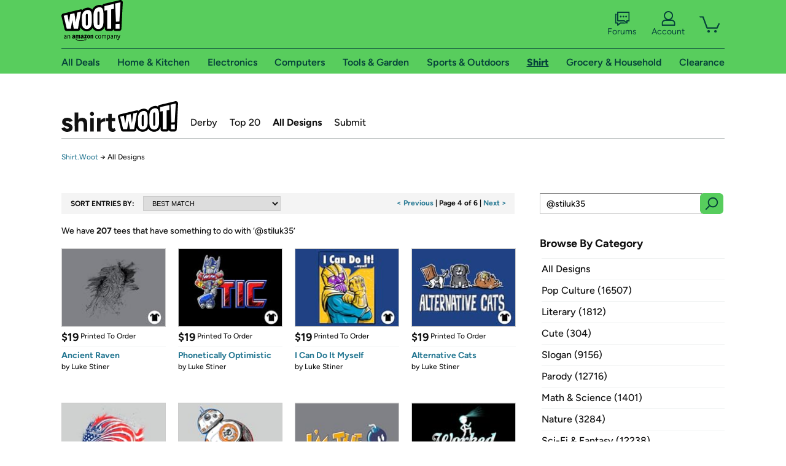

--- FILE ---
content_type: text/html; charset=utf-8
request_url: https://shirt.woot.com/catalog?q=%40stiluk35&page=4&ref=cnt_ctlg_bnxt
body_size: 14282
content:



    <!DOCTYPE html>
    <html>
    <head>
        <!--AWS RUM-->
<script>(function (n, i, v, r, s, c, x, z) { x = window.AwsRumClient = { q: [], n: n, i: i, v: v, r: r, c: c }; window[n] = function (c, p) { x.q.push({ c: c, p: p }); }; z = document.createElement('script'); z.async = true; z.src = s; document.head.insertBefore(z, document.head.getElementsByTagName('script')[0]); })('cwr', 'f3691888-3da1-4d69-a78a-bbc88c499553', '1.0.0', 'us-east-1', 'https://client.rum.us-east-1.amazonaws.com/1.5.0/cwr.js', { guestRoleArn: "arn:aws:iam::525508281157:role/RUM-Monitor-us-east-1-525508281157-0063818041461-Unauth", identityPoolId: "us-east-1:9d0ab28f-ed32-4a67-84b0-1a981cafd7fb", endpoint: "https://dataplane.rum.us-east-1.amazonaws.com", telemetries: ["performance", "errors", "http"], allowCookies: true, enableXRay: true });</script>
<!--End AWS RUM-->

        <title>Shirt.Woot Catalog</title>
        <link rel="icon" type="image/png" href="https://d3rqdbvvokrlbl.cloudfront.net/lib/Images/favicon/favicon-96x96.2025.png" sizes="96x96" />
<link rel="icon" type="image/svg+xml" href="https://d3rqdbvvokrlbl.cloudfront.net/lib/Images/favicon/favicon.2025.svg" />
<link rel="apple-touch-icon" sizes="180x180" href="https://d3rqdbvvokrlbl.cloudfront.net/lib/Images/favicon/apple-touch-icon.5.png" />
<meta name="apple-mobile-web-app-title" content="Woot!" />


        <link href="https://d3rqdbvvokrlbl.cloudfront.net/areas/shirt.woot/styles/shared/layout.53e626251032.less" rel="stylesheet" />
        <link href="https://shirt.woot.com/catalog?q=%40stiluk35&amp;page=4"
              rel="canonical">
        
        <meta content="width=1100" name="viewport" />
        <meta name="google-site-verification" content="OvtTPma0yP_gBPm58WnY3eTo2QcEZerb24x8gTUgiZQ" />
        <script crossorigin="anonymous" src="https://d3rqdbvvokrlbl.cloudfront.net/lib/scripts/shared/jquery-modernizr.53e626251032.js"></script>

        <meta content="2026-01-19T09:40:21.7994462Z" id="timestamp">

            
        <meta property="fb:app_id" content="121800081168103" />
        <meta property="og:description" content="We have 207 tees that have something to do with ‘@stiluk35’" />
        <meta property="og:title" content="Shirt.Woot Catalog" />
        <meta property="og:url" content="https://shirt.woot.com/catalog?q=%40stiluk35&amp;page=4" />
        <meta property="og:site_name" content="Shirt.Woot" />


        <script>
            var googletag = googletag || {};
            googletag.cmd = googletag.cmd || [];
            (function () {
                var gads = document.createElement("script");
                gads.async = true;
                gads.type = "text/javascript";
                var useSSL = "https:" == document.location.protocol;
                gads.src = (useSSL ? "https:" : "http:") + "//www.googletagservices.com/tag/js/gpt.js";
                var node = document.getElementsByTagName("script")[0];
                node.parentNode.insertBefore(gads, node);
            })();
        </script>

        
            <script>
        var googleDataLayer = googleDataLayer || [];
        googleDataLayer.push({
            customDimensions: {
                displayType: 'Desktop',
            },
        });
    </script>

    <!-- Google Tag Manager -->
    <script>
        (function (w, d, s, l, i) {
            w[l] = w[l] || []; w[l].push({
                'gtm.start':
                    new Date().getTime(), event: 'gtm.js'
            }); var f = d.getElementsByTagName(s)[0],
                j = d.createElement(s), dl = l != 'dataLayer' ? '&l=' + l : ''; j.async = true; j.src =
                    '//www.googletagmanager.com/gtm.js?id=' + i + dl; f.parentNode.insertBefore(j, f);
        })(window, document, 'script', 'googleDataLayer', 'GTM-KBS4QP');</script>
    <!-- End Google Tag Manager -->


        

        <!-- Optimizely -->
        <script src="https://cdn.optimizely.com/js/25069340825.js"></script>
        <!-- End Optimizely -->

        
    <link href="https://d3rqdbvvokrlbl.cloudfront.net/areas/shirt.woot/styles/catalog/index.53e626251032.less" rel="stylesheet" />

        <style> </style > <script> $(function(){
if (document.location.href.indexOf('woot.com/offers/') < 0) {
    return;
}

var $linksWithWrongUrl = $('a[href="https://admin.woot.com/warranty"]');
if ($linksWithWrongUrl.length === 0) {
    return;
}
$linksWithWrongUrl.attr('href', document.location.origin + '/warranty');
}) </script> <style > </style><style></style >
<script>
$(document).ready(function () { 
$('p, h1, h2, h3, a').filter(':contains("Woot Inc"), :contains("Woot, Inc")').each(function(){$(this).text($(this).text().replace(/Woot,? Inc\.?/g,"Woot LLC")); });
});
</script>
<style ></style>

    </head>

    <body>
        

    <!-- Google Tag Manager (noscript) -->
        <noscript><iframe src="//www.googletagmanager.com/ns.html?id=GTM-KBS4QP"
        height="0" width="0" style="display:none;visibility:hidden" sandbox=""></iframe></noscript>
    <!-- End Google Tag Manager (noscript) -->


        
        <div id="header-container">
            
            



<a class="amazon-ingress" href="#" data-test-ui="amazon-ingress"><div class="arrow"></div>Back to Amazon.com</a>

<header id="global-header">
    <div class="header-container">
        <nav class="actions">
            <div class="logo-container">
                <a class="logo-container"     href="https://www.woot.com/?ref=w_ngh_w_2#ref=shirt.woot.com/header/tab@1.10-woot" data-ref-tag="w_ngh_w_2"
>
                    <img src="https://d3rqdbvvokrlbl.cloudfront.net/lib/images/sites/header/woot-logo.svg" alt="W-O-O-T exclamation. Woooot! an Amazon company." />
                </a>
            </div>
            <div class="actions-list-container menu-items-container">
                <div class="action-box">
                    <ul class="actions-list">
                        <li>
                            <a href="https://forums.woot.com/" class="forums">
                                <svg width="25" height="24" viewBox="0 0 25 24" fill="none"
    xmlns="http://www.w3.org/2000/svg">
    <g clip-path="url(#clip0_503_10326)">
        <g clip-path="url(#clip1_503_10326)">
            <path d="M24.21 1.29C24.03 1.11 23.78 1 23.52 1H5.02004C4.76004 1 4.51004 1.1 4.33004 1.29C4.15004 1.47 4.04004 1.72 4.04004 1.98V15.95C4.04004 16.21 4.14004 16.46 4.33004 16.64C4.52004 16.82 4.76004 16.93 5.02004 16.93H15.21L19.33 20.29C19.62 20.53 20.03 20.58 20.37 20.42C20.71 20.26 20.93 19.91 20.93 19.54V16.93H23.54C23.8 16.93 24.05 16.83 24.23 16.64C24.41 16.46 24.52 16.21 24.52 15.95V1.98C24.52 1.72 24.42 1.47 24.23 1.29H24.21ZM19.94 14.97C19.68 14.97 19.43 15.07 19.25 15.26C19.07 15.44 18.96 15.69 18.96 15.95V17.48L16.17 15.2C16 15.06 15.78 14.98 15.55 14.98H6.00004V2.95H22.55V14.97H19.94Z" fill="#121212"/>
            <path d="M18.6499 7.5C17.8399 7.5 17.1799 8.16 17.1799 8.97C17.1799 9.78 17.8399 10.44 18.6499 10.44C19.4599 10.44 20.1199 9.78 20.1199 8.97C20.1199 8.16 19.4599 7.5 18.6499 7.5Z" fill="#121212"/>
            <path d="M14.27 7.5C13.46 7.5 12.8 8.16 12.8 8.97C12.8 9.78 13.46 10.44 14.27 10.44C15.08 10.44 15.74 9.78 15.74 8.97C15.74 8.16 15.08 7.5 14.27 7.5Z" fill="#121212"/>
            <path d="M9.90005 7.5C9.09005 7.5 8.43005 8.16 8.43005 8.97C8.43005 9.78 9.09005 10.44 9.90005 10.44C10.7101 10.44 11.3701 9.78 11.3701 8.97C11.3701 8.16 10.7101 7.5 9.90005 7.5Z" fill="#121212"/>
            <path d="M15.69 18.49H9.45C9.22 18.49 9.01 18.57 8.83 18.71L6.04 20.99V19.46C6.04 19.2 5.94 18.95 5.75 18.77C5.56 18.59 5.32 18.48 5.06 18.48H2.45V6.41997H3.16V4.46997H1.48C1.22 4.46997 0.97 4.56997 0.79 4.75997C0.61 4.93997 0.5 5.18997 0.5 5.44997V19.46C0.5 19.72 0.6 19.97 0.79 20.15C0.97 20.33 1.22 20.44 1.48 20.44H4.09V23.05C4.09 23.43 4.31 23.77 4.65 23.93C4.99 24.09 5.39 24.04 5.69 23.8L9.81 20.44H18.08L15.7 18.49H15.69Z" fill="#121212"/>
        </g>
    </g>
    <g transform="translate(25,0)" clip-path="url(#clip0_504_10390)">
        <g clip-path="url(#clip1_504_10390)">
            <path d="M24.21 1.29C24.03 1.11 23.78 1 23.52 1H5.02004C4.76004 1 4.51004 1.1 4.33004 1.29C4.15004 1.47 4.04004 1.72 4.04004 1.98V15.95C4.04004 16.21 4.14004 16.46 4.33004 16.64C4.51004 16.82 4.76004 16.93 5.02004 16.93H15.21L19.33 20.29C19.62 20.53 20.03 20.58 20.37 20.42C20.71 20.26 20.93 19.91 20.93 19.54V16.93H23.54C23.8 16.93 24.05 16.83 24.23 16.64C24.41 16.45 24.52 16.21 24.52 15.95V1.98C24.52 1.72 24.42 1.47 24.23 1.29H24.21ZM9.90004 10.43C9.09004 10.43 8.43004 9.77 8.43004 8.96C8.43004 8.15 9.09004 7.49 9.90004 7.49C10.71 7.49 11.37 8.15 11.37 8.96C11.37 9.77 10.71 10.43 9.90004 10.43ZM14.27 10.43C13.46 10.43 12.8 9.77 12.8 8.96C12.8 8.15 13.46 7.49 14.27 7.49C15.08 7.49 15.74 8.15 15.74 8.96C15.74 9.77 15.08 10.43 14.27 10.43ZM18.65 10.43C17.84 10.43 17.18 9.77 17.18 8.96C17.18 8.15 17.84 7.49 18.65 7.49C19.46 7.49 20.12 8.15 20.12 8.96C20.12 9.77 19.46 10.43 18.65 10.43Z" fill="#121212"/>
            <path d="M15.69 18.49H9.45C9.22 18.49 9.01 18.57 8.83 18.71L6.04 20.99V19.46C6.04 19.2 5.94 18.95 5.75 18.77C5.56 18.59 5.32 18.48 5.06 18.48H2.45V6.41997H3.16V4.46997H1.48C1.22 4.46997 0.97 4.56997 0.79 4.75997C0.61 4.93997 0.5 5.18997 0.5 5.44997V19.46C0.5 19.72 0.6 19.97 0.79 20.15C0.97 20.33 1.22 20.44 1.48 20.44H4.09V23.05C4.09 23.43 4.31 23.77 4.65 23.93C4.99 24.09 5.39 24.04 5.69 23.8L9.81 20.44H18.08L15.7 18.49H15.69Z" fill="#121212"/>
        </g>
    </g>
    <defs>
        <clipPath id="clip0_503_10326">
            <rect width="24" height="24" fill="white" transform="translate(0.5)"/>
        </clipPath>
        <clipPath id="clip1_503_10326">
            <rect width="24" height="23.02" fill="white" transform="translate(0.5 1)"/>
        </clipPath>
        <clipPath id="clip0_504_10390">
            <rect width="24" height="24" fill="white" transform="translate(0.5)"/>
        </clipPath>
        <clipPath id="clip1_504_10390">
            <rect width="24" height="23.02" fill="white" transform="translate(0.5 1)"/>
        </clipPath>
    </defs>
</svg>

                                Forums
                            </a>
                        </li>
                        <li>
<div id="account" class="logged-out">
    <div id="welcome" data-header-ref="ngh">
            <div class="shows-user-drop">
                <a class="signin account">
                    <svg width="25" height="24" viewBox="0 0 25 24" fill="none"
    xmlns="http://www.w3.org/2000/svg">
    <g clip-path="url(#clip0_503_10282)">
        <path d="M21.78 15.72C20.62 14.69 19.04 14.07 17.31 14.07H16.25C18.55 12.79 20.11 10.33 20.11 7.51C20.11 3.36 16.75 0 12.6 0C8.45 0 5.08 3.36 5.08 7.51C5.08 10.33 6.64 12.79 8.94 14.07H7.88C6.15 14.07 4.57 14.69 3.41 15.72C2.25 16.75 1.5 18.22 1.5 19.85V23C1.5 23.25 1.6 23.51 1.79 23.69C1.97 23.87 2.22 23.98 2.48 23.98H22.71C22.97 23.98 23.22 23.88 23.4 23.69C23.58 23.51 23.69 23.26 23.69 23V19.85C23.69 18.22 22.94 16.75 21.78 15.73V15.72ZM8.67 11.44C7.66 10.43 7.04 9.05 7.04 7.51C7.04 5.97 7.66 4.59 8.67 3.58C9.68 2.57 11.06 1.95 12.6 1.95C14.14 1.95 15.52 2.57 16.53 3.58C17.54 4.59 18.16 5.97 18.16 7.51C18.16 9.05 17.54 10.43 16.53 11.44C15.52 12.45 14.14 13.07 12.6 13.07C11.06 13.07 9.68 12.45 8.67 11.44ZM21.73 22.02H3.45V19.85C3.45 18.83 3.91 17.9 4.7 17.19C5.49 16.48 6.62 16.03 7.87 16.03H17.29C18.55 16.03 19.67 16.48 20.46 17.19C21.25 17.9 21.71 18.83 21.71 19.85V22.02H21.73Z" fill="#121212"/>
    </g>
    <g transform="translate(25,0)" clip-path="url(#clip0_504_10402)">
        <path d="M21.78 15.72C20.62 14.69 19.04 14.07 17.31 14.07H16.25C18.55 12.79 20.11 10.33 20.11 7.51C20.11 3.36 16.75 0 12.6 0C8.45 0 5.08 3.36 5.08 7.51C5.08 10.33 6.64 12.79 8.94 14.07H7.88C6.15 14.07 4.57 14.69 3.41 15.72C2.25 16.75 1.5 18.22 1.5 19.85V23C1.5 23.25 1.6 23.51 1.79 23.69C1.97 23.87 2.22 23.98 2.48 23.98H22.71C22.97 23.98 23.22 23.88 23.4 23.69C23.58 23.51 23.69 23.26 23.69 23V19.85C23.69 18.22 22.94 16.75 21.78 15.73V15.72Z" fill="#121212"/>
    </g>
    <defs>
        <clipPath id="clip0_503_10282">
            <rect width="22.19" height="23.97" fill="white" transform="translate(1.5)"/>
        </clipPath>
        <clipPath id="clip0_504_10402">
            <rect width="22.19" height="23.97" fill="white" transform="translate(1.5)"/>
        </clipPath>
    </defs>
</svg>
                    Account
                </a>
            </div>
            <div class="acct-option-list">
                <ul>
                    <li>
                        <a class="signin">Sign in</a>
                    </li>
                    <li>
                        <a class="signup">New to Woot? - Sign up</a>
                    </li>
                    <li>
                        <a href="https://account.woot.com/?ref=ngh_act_ya_dd_so">Your Account</a>
                    </li>
                    <li>
                        <a href="https://account.woot.com/purchasehistory?ref=ngh_act_syb_so">Stuff You Bought</a>
                    </li>
                    <li>
                        <a href="https://support.woot.com/?ref=ngh_act_spt_so">Customer Service</a>
                    </li>
                    <li>
                        <a href="https://www.woot.com/feedback?ref=ngh_act_fdbk_so">Feedback</a>
                    </li>
                </ul>
            </div>
    </div>
</div>
</li>
                        <li>


<div data-minicart-hassoldoutitems="false" data-minicart-ref-tag="ngh_mc_crt" id="minicart">
        <a aria-label="Shopping Cart" class="count" href="https://www.woot.com/cart?ref=w_ngh_mc_icon#ref=shirt.woot.com/header"></a>
        <div class="loading"></div>
</div>
</li>
                    </ul>
                </div>
            </div>
        </nav>
        <nav class="categories">
                <div id="category-tab-everything-woot" class="category everything-woot retail  ">
                    <a     href="https://www.woot.com/alldeals?ref=w_ngh_et_1#ref=shirt.woot.com/header/tab@0.10-everything" data-ref-tag="w_ngh_et_1"
 class="tab"><span class="title">All Deals</span></a>



<section id="lazy-1c9ae28f-a1a2-4229-b12d-233ec9e3f16a" class="lazy-container drop-down" data-lazy-url="https://shirt.woot.com/sites/headercategoryflyout?category=Everything.Woot&amp;tabIndex=0&amp;tabCount=10&amp;ref=w_ngh_et_1" data-lazy-target="#category-tab-everything-woot" data-lazy-trigger="mouseover touchstart">
    <span class="loading"></span>
</section>
                </div>
                <div id="category-tab-home-woot" class="category home-woot retail  ">
                    <a     href="https://www.woot.com/category/home?ref=w_ngh_hm_3#ref=shirt.woot.com/header/tab@2.10-home" data-ref-tag="w_ngh_hm_3"
 class="tab"><span class="title">Home &amp; Kitchen</span></a>



<section id="lazy-8ad3d127-5a3c-479a-9d2c-a0c9d3cc69b7" class="lazy-container drop-down" data-lazy-url="https://shirt.woot.com/sites/headercategoryflyout?category=Home.Woot&amp;tabIndex=2&amp;tabCount=10&amp;ref=w_ngh_hm_3" data-lazy-target="#category-tab-home-woot" data-lazy-trigger="mouseover touchstart">
    <span class="loading"></span>
</section>
                </div>
                <div id="category-tab-electronics-woot" class="category electronics-woot retail  ">
                    <a     href="https://www.woot.com/category/electronics?ref=w_ngh_el_4#ref=shirt.woot.com/header/tab@3.10-electronics" data-ref-tag="w_ngh_el_4"
 class="tab"><span class="title">Electronics</span></a>



<section id="lazy-4e4e629e-bb1b-4e1b-b03a-40099dc6689f" class="lazy-container drop-down" data-lazy-url="https://shirt.woot.com/sites/headercategoryflyout?category=Electronics.Woot&amp;tabIndex=3&amp;tabCount=10&amp;ref=w_ngh_el_4" data-lazy-target="#category-tab-electronics-woot" data-lazy-trigger="mouseover touchstart">
    <span class="loading"></span>
</section>
                </div>
                <div id="category-tab-computers-woot" class="category computers-woot retail  ">
                    <a     href="https://www.woot.com/category/computers?ref=w_ngh_cp_5#ref=shirt.woot.com/header/tab@4.10-computers" data-ref-tag="w_ngh_cp_5"
 class="tab"><span class="title">Computers</span></a>



<section id="lazy-0c66c92d-3a0a-4e9a-bf23-df0a21925a64" class="lazy-container drop-down" data-lazy-url="https://shirt.woot.com/sites/headercategoryflyout?category=Computers.Woot&amp;tabIndex=4&amp;tabCount=10&amp;ref=w_ngh_cp_5" data-lazy-target="#category-tab-computers-woot" data-lazy-trigger="mouseover touchstart">
    <span class="loading"></span>
</section>
                </div>
                <div id="category-tab-tools-woot" class="category tools-woot retail  ">
                    <a     href="https://www.woot.com/category/tools?ref=w_ngh_tg_6#ref=shirt.woot.com/header/tab@5.10-tools" data-ref-tag="w_ngh_tg_6"
 class="tab"><span class="title">Tools &amp; Garden</span></a>



<section id="lazy-b204d439-57ba-40b9-85a0-edd676f8c4d7" class="lazy-container drop-down" data-lazy-url="https://shirt.woot.com/sites/headercategoryflyout?category=Tools.Woot&amp;tabIndex=5&amp;tabCount=10&amp;ref=w_ngh_tg_6" data-lazy-target="#category-tab-tools-woot" data-lazy-trigger="mouseover touchstart">
    <span class="loading"></span>
</section>
                </div>
                <div id="category-tab-sport-woot" class="category sport-woot retail  ">
                    <a     href="https://www.woot.com/category/sport?ref=w_ngh_sp_7#ref=shirt.woot.com/header/tab@6.10-sport" data-ref-tag="w_ngh_sp_7"
 class="tab"><span class="title">Sports &amp; Outdoors</span></a>



<section id="lazy-4e6c10b8-2cad-4eb5-b46f-73ee78445f65" class="lazy-container drop-down" data-lazy-url="https://shirt.woot.com/sites/headercategoryflyout?category=Sport.Woot&amp;tabIndex=6&amp;tabCount=10&amp;ref=w_ngh_sp_7" data-lazy-target="#category-tab-sport-woot" data-lazy-trigger="mouseover touchstart">
    <span class="loading"></span>
</section>
                </div>
                <div id="category-tab-shirt-woot" class="category shirt-woot retail current ">
                    <a     href="https://shirt.woot.com/?ref=w_ngh_sh_8#ref=shirt.woot.com/header/tab@7.10-shirt" data-ref-tag="w_ngh_sh_8"
 class="tab"><span class="title">Shirt</span></a>



<section id="lazy-d0a1af05-d06c-43e8-a478-f20f04905a7f" class="lazy-container drop-down" data-lazy-url="https://shirt.woot.com/sites/headercategoryflyout?category=Shirt.Woot&amp;tabIndex=7&amp;tabCount=10&amp;ref=w_ngh_sh_8" data-lazy-target="#category-tab-shirt-woot" data-lazy-trigger="mouseover touchstart">
    <span class="loading"></span>
</section>
                </div>
                <div id="category-tab-grocery-woot" class="category grocery-woot retail  ">
                    <a     href="https://www.woot.com/category/grocery?ref=w_ngh_gr_9#ref=shirt.woot.com/header/tab@8.10-grocery" data-ref-tag="w_ngh_gr_9"
 class="tab"><span class="title">Grocery &amp; Household</span></a>



<section id="lazy-63cbbfe6-4a2b-4939-9ccc-a6cfa8346985" class="lazy-container drop-down" data-lazy-url="https://shirt.woot.com/sites/headercategoryflyout?category=Grocery.Woot&amp;tabIndex=8&amp;tabCount=10&amp;ref=w_ngh_gr_9" data-lazy-target="#category-tab-grocery-woot" data-lazy-trigger="mouseover touchstart">
    <span class="loading"></span>
</section>
                </div>
                <div id="category-tab-sellout-woot" class="category sellout-woot retail  ">
                    <a     href="https://www.woot.com/category/sellout?ref=w_ngh_so_10#ref=shirt.woot.com/header/tab@9.10-sellout" data-ref-tag="w_ngh_so_10"
 class="tab"><span class="title">Clearance</span></a>



<section id="lazy-229fbfc1-e080-4828-98d1-f8f9a53b4ae3" class="lazy-container drop-down" data-lazy-url="https://shirt.woot.com/sites/headercategoryflyout?category=Sellout.Woot&amp;tabIndex=9&amp;tabCount=10&amp;ref=w_ngh_so_10" data-lazy-target="#category-tab-sellout-woot" data-lazy-trigger="mouseover touchstart">
    <span class="loading"></span>
</section>
                </div>
        </nav>
    </div>
</header>
        </div>
        

<header id="site-header">
    <h1><a class="logo" href="/#ref=shirt.woot.com/siteheader/logo" rel="home">Shirt.Woot</a></h1>
    <nav>
        <ul>
            <li><a class="" href="/derby?ref=w_sh_drby#ref=shirt.woot.com/siteheader/derby">Derby</a></li>
            <li><a class="" href="/top20?ref=w_sh_top20#ref=shirt.woot.com/siteheader/top20">Top 20</a></li>
            <li><a class="current" href="/catalog?ref=w_sh_ctlg#ref=shirt.woot.com/siteheader/catalog">All Designs</a></li>
            <li><a class="" href="/submit?ref=w_sh_sub#ref=shirt.woot.com/siteheader/submit">Submit</a></li>
        </ul>
    </nav>
</header>


        
    <nav id="breadcrumbs">
        <ol>
            <li>
                <a href="/?ref=sh_cnt_ctlg_idx_crum_1">Shirt.Woot</a>
                <span>&rarr;</span>
                All Designs
            </li>
        </ol>
    </nav>

        







<div id="content" class="">
        <div class="offer-list">

            <div class="offer-list-header">
                <div class="search-sort">
                    <h2>Sort Entries By:</h2>
                    <select onchange="if (this.value) window.location.href=this.value">
                            <option selected value="/catalog?q=%40stiluk35">BEST MATCH</option>
                        <option  value="/catalog?q=%40stiluk35&amp;sort=best-selling">BEST SELLING</option>
                        <option  value="/catalog?q=%40stiluk35&amp;sort=most-recent">MOST RECENT</option>
                    </select>
                </div>

                <div class="pagination">

                            <a class="prev" data-page="3" href="catalog?q=%40stiluk35&amp;page=3&ref=cnt_ctlg_tprev">< Previous</a> |
                        <span>Page 4 of 6 </span>
                            | <a class="next" data-page="5" href="catalog?q=%40stiluk35&amp;page=5&ref=cnt_ctlg_tnext">Next ></a>
                </div>
            </div>

                <div class="results-header">
        <span class="icon"></span>

            We have <span class="count">207</span> tees that have something to do with ‘<span class="criteria">@stiluk35</span>’
    </div>


            <ul>
                        <li data-tooltip="">
                            <a href="/offers/ancient-raven-1?ref=cnt_ctlg_dgn_0">
                                <img src="https://images-na.ssl-images-amazon.com/images/S/mediaservice.woot.com/40dbc0df-9ae4-4419-89af-26329f623651._SX169_CR0,1,169,124_.png" alt="Ancient Raven" />

                                <span class="overlay"></span>
                                <span class="icon"></span>

                                <span class="header">
                                        <span class="price">$19</span>
                                    <span class="kind">
                                            Printed To Order
                                    </span>
                                </span>
                                <span class="info">
                                    <h2>Ancient Raven</h2>
                                </span>
                            </a>
                                    <span class="artist">by <a href="/catalog?q=%40%22Luke+Stiner%22" title="Luke Stiner">Luke Stiner</a></span>

                        </li>
                        <li data-tooltip="">
                            <a href="/offers/phonetically-optimistic-3?ref=cnt_ctlg_dgn_1">
                                <img src="https://images-na.ssl-images-amazon.com/images/S/mediaservice.woot.com/ae7a6a4b-e55d-4bf3-adbd-120f45012d19._SX169_CR0,1,169,124_.png" alt="Phonetically Optimistic" />

                                <span class="overlay"></span>
                                <span class="icon"></span>

                                <span class="header">
                                        <span class="price">$19</span>
                                    <span class="kind">
                                            Printed To Order
                                    </span>
                                </span>
                                <span class="info">
                                    <h2>Phonetically Optimistic</h2>
                                </span>
                            </a>
                                    <span class="artist">by <a href="/catalog?q=%40%22Luke+Stiner%22" title="Luke Stiner">Luke Stiner</a></span>

                        </li>
                        <li data-tooltip="">
                            <a href="/offers/i-can-do-it-myself-2?ref=cnt_ctlg_dgn_2">
                                <img src="https://images-na.ssl-images-amazon.com/images/S/mediaservice.woot.com/9d0fbfa1-4f56-4d56-88bd-9087139d6747._SX169_CR0,1,169,124_.png" alt="I Can Do It Myself" />

                                <span class="overlay"></span>
                                <span class="icon"></span>

                                <span class="header">
                                        <span class="price">$19</span>
                                    <span class="kind">
                                            Printed To Order
                                    </span>
                                </span>
                                <span class="info">
                                    <h2>I Can Do It Myself</h2>
                                </span>
                            </a>
                                    <span class="artist">by <a href="/catalog?q=%40%22Luke+Stiner%22" title="Luke Stiner">Luke Stiner</a></span>

                        </li>
                        <li data-tooltip="">
                            <a href="/offers/alternative-cats-1?ref=cnt_ctlg_dgn_3">
                                <img src="https://images-na.ssl-images-amazon.com/images/S/mediaservice.woot.com/2f5755f4-dc90-40e1-b4ba-cae061bef7c8._SX169_CR0,1,169,124_.png" alt="Alternative Cats" />

                                <span class="overlay"></span>
                                <span class="icon"></span>

                                <span class="header">
                                        <span class="price">$19</span>
                                    <span class="kind">
                                            Printed To Order
                                    </span>
                                </span>
                                <span class="info">
                                    <h2>Alternative Cats</h2>
                                </span>
                            </a>
                                    <span class="artist">by <a href="/catalog?q=%40%22Luke+Stiner%22" title="Luke Stiner">Luke Stiner</a></span>

                        </li>
                        <li data-tooltip="">
                            <a href="/offers/murican-eagle-1?ref=cnt_ctlg_dgn_4">
                                <img src="https://images-na.ssl-images-amazon.com/images/S/mediaservice.woot.com/96e4634d-c64b-40a0-9556-9dcd24a61664._SX169_CR0,1,169,124_.png" alt="Murican Eagle" />

                                <span class="overlay"></span>
                                <span class="icon"></span>

                                <span class="header">
                                        <span class="price">$19</span>
                                    <span class="kind">
                                            Printed To Order
                                    </span>
                                </span>
                                <span class="info">
                                    <h2>Murican Eagle</h2>
                                </span>
                            </a>
                                    <span class="artist">by <a href="/catalog?q=%40%22Luke+Stiner%22" title="Luke Stiner">Luke Stiner</a></span>

                        </li>
                        <li data-tooltip="">
                            <a href="/offers/rolling-balance-3?ref=cnt_ctlg_dgn_5">
                                <img src="https://images-na.ssl-images-amazon.com/images/S/mediaservice.woot.com/cc8f4903-e246-44e3-ab46-3eb215ae383c._SX169_CR0,1,169,124_.png" alt="Rolling Balance" />

                                <span class="overlay"></span>
                                <span class="icon"></span>

                                <span class="header">
                                        <span class="price">$19</span>
                                    <span class="kind">
                                            Printed To Order
                                    </span>
                                </span>
                                <span class="info">
                                    <h2>Rolling Balance</h2>
                                </span>
                            </a>
                                    <span class="artist">by <a href="/catalog?q=%40%22Luke+Stiner%22" title="Luke Stiner">Luke Stiner</a></span>

                        </li>
                        <li data-tooltip="">
                            <a href="/offers/im-the-bomb-2?ref=cnt_ctlg_dgn_6">
                                <img src="https://images-na.ssl-images-amazon.com/images/S/mediaservice.woot.com/bee1d070-8cf5-4e04-9668-8c053671269e._SX169_CR0,1,169,124_.png" alt="I&#39;m The Bomb" />

                                <span class="overlay"></span>
                                <span class="icon"></span>

                                <span class="header">
                                        <span class="price">$19</span>
                                    <span class="kind">
                                            Printed To Order
                                    </span>
                                </span>
                                <span class="info">
                                    <h2>I&#39;m The Bomb</h2>
                                </span>
                            </a>
                                    <span class="artist">by <a href="/catalog?q=%40%22Luke+Stiner%22" title="Luke Stiner">Luke Stiner</a></span>

                        </li>
                        <li data-tooltip="">
                            <a href="/offers/over-worked-under-paid-1?ref=cnt_ctlg_dgn_7">
                                <img src="https://images-na.ssl-images-amazon.com/images/S/mediaservice.woot.com/31b69dee-ad10-4651-b1f2-861dd339677e._SX169_CR0,1,169,124_.png" alt="Over Worked Under Paid" />

                                <span class="overlay"></span>
                                <span class="icon"></span>

                                <span class="header">
                                        <span class="price">$19</span>
                                    <span class="kind">
                                            Printed To Order
                                    </span>
                                </span>
                                <span class="info">
                                    <h2>Over Worked Under Paid</h2>
                                </span>
                            </a>
                                    <span class="artist">by <a href="/catalog?q=%40%22Luke+Stiner%22" title="Luke Stiner">Luke Stiner</a></span>

                        </li>
                        <li data-tooltip="">
                            <a href="/offers/the-mother-of-dragons-1?ref=cnt_ctlg_dgn_8">
                                <img src="https://images-na.ssl-images-amazon.com/images/S/mediaservice.woot.com/ddf995c7-d045-48a2-b8e9-3d7a7b98d925._SX169_CR0,1,169,124_.png" alt="The Mother of Dragons" />

                                <span class="overlay"></span>
                                <span class="icon"></span>

                                <span class="header">
                                        <span class="price">$19</span>
                                    <span class="kind">
                                            Printed To Order
                                    </span>
                                </span>
                                <span class="info">
                                    <h2>The Mother of Dragons</h2>
                                </span>
                            </a>
                                    <span class="artist">by <a href="/catalog?q=%40%22Luke+Stiner%22" title="Luke Stiner">Luke Stiner</a></span>

                        </li>
                        <li data-tooltip="">
                            <a href="/offers/fall-of-prime-3?ref=cnt_ctlg_dgn_9">
                                <img src="https://images-na.ssl-images-amazon.com/images/S/mediaservice.woot.com/5de033b6-5f07-425e-abc0-66369b512d6c._SX169_CR0,1,169,124_.png" alt="Fall of Prime" />

                                <span class="overlay"></span>
                                <span class="icon"></span>

                                <span class="header">
                                        <span class="price">$19</span>
                                    <span class="kind">
                                            Printed To Order
                                    </span>
                                </span>
                                <span class="info">
                                    <h2>Fall of Prime</h2>
                                </span>
                            </a>
                                    <span class="artist">by <a href="/catalog?q=%40%22Luke+Stiner%22" title="Luke Stiner">Luke Stiner</a></span>

                        </li>
                        <li data-tooltip="">
                            <a href="/offers/dont-overreact-4?ref=cnt_ctlg_dgn_10">
                                <img src="https://images-na.ssl-images-amazon.com/images/S/mediaservice.woot.com/62cf6e2c-bdc9-40a2-be93-45693c6289c5._SX169_CR0,1,169,124_.png" alt="Don&#39;t Overreact" />

                                <span class="overlay"></span>
                                <span class="icon"></span>

                                <span class="header">
                                        <span class="price">$19</span>
                                    <span class="kind">
                                            Printed To Order
                                    </span>
                                </span>
                                <span class="info">
                                    <h2>Don&#39;t Overreact</h2>
                                </span>
                            </a>
                                    <span class="artist">by <a href="/catalog?q=%40%22Luke+Stiner%22" title="Luke Stiner">Luke Stiner</a></span>

                        </li>
                        <li data-tooltip="">
                            <a href="/offers/30-seconds-to-mars-1?ref=cnt_ctlg_dgn_11">
                                <img src="https://images-na.ssl-images-amazon.com/images/S/mediaservice.woot.com/b14502c9-c60d-41ed-be84-83254df6cfcb._SX169_CR0,1,169,124_.png" alt="30 Seconds to Mars" />

                                <span class="overlay"></span>
                                <span class="icon"></span>

                                <span class="header">
                                        <span class="price">$19</span>
                                    <span class="kind">
                                            Printed To Order
                                    </span>
                                </span>
                                <span class="info">
                                    <h2>30 Seconds to Mars</h2>
                                </span>
                            </a>
                                    <span class="artist">by <a href="/catalog?q=%40%22Luke+Stiner%22" title="Luke Stiner">Luke Stiner</a></span>

                        </li>
                        <li data-tooltip="">
                            <a href="/offers/drink-like-a-fish-1?ref=cnt_ctlg_dgn_12">
                                <img src="https://images-na.ssl-images-amazon.com/images/S/mediaservice.woot.com/db712e80-cea3-479a-a939-91d3b6d9be6d._SX169_CR0,1,169,124_.png" alt="Drink Like a Fish" />

                                <span class="overlay"></span>
                                <span class="icon"></span>

                                <span class="header">
                                        <span class="price">$19</span>
                                    <span class="kind">
                                            Printed To Order
                                    </span>
                                </span>
                                <span class="info">
                                    <h2>Drink Like a Fish</h2>
                                </span>
                            </a>
                                    <span class="artist">by <a href="/catalog?q=%40%22Luke+Stiner%22" title="Luke Stiner">Luke Stiner</a></span>

                        </li>
                        <li data-tooltip="">
                            <a href="/offers/escape-the-dark-1?ref=cnt_ctlg_dgn_13">
                                <img src="https://images-na.ssl-images-amazon.com/images/S/mediaservice.woot.com/b3b47a9a-2b36-468f-a939-1a5cafa4add3._SX169_CR0,1,169,124_.png" alt="Escape The Dark" />

                                <span class="overlay"></span>
                                <span class="icon"></span>

                                <span class="header">
                                        <span class="price">$19</span>
                                    <span class="kind">
                                            Printed To Order
                                    </span>
                                </span>
                                <span class="info">
                                    <h2>Escape The Dark</h2>
                                </span>
                            </a>
                                    <span class="artist">by <a href="/catalog?q=%40%22Luke+Stiner%22" title="Luke Stiner">Luke Stiner</a></span>

                        </li>
                        <li data-tooltip="">
                            <a href="/offers/prime-3?ref=cnt_ctlg_dgn_14">
                                <img src="https://images-na.ssl-images-amazon.com/images/S/mediaservice.woot.com/31fe47c2-4ed5-4210-8bb3-0460af644087._SX169_CR0,1,169,124_.png" alt="Prime" />

                                <span class="overlay"></span>
                                <span class="icon"></span>

                                <span class="header">
                                        <span class="price">$19</span>
                                    <span class="kind">
                                            Printed To Order
                                    </span>
                                </span>
                                <span class="info">
                                    <h2>Prime</h2>
                                </span>
                            </a>
                                    <span class="artist">by <a href="/catalog?q=%40%22Luke+Stiner%22" title="Luke Stiner">Luke Stiner</a></span>

                        </li>
                        <li data-tooltip="">
                            <a href="/offers/snow-16?ref=cnt_ctlg_dgn_15">
                                <img src="https://images-na.ssl-images-amazon.com/images/S/mediaservice.woot.com/12d9512e-1ad1-4658-b508-f25c47117462._SX169_CR0,1,169,124_.png" alt="Snow" />

                                <span class="overlay"></span>
                                <span class="icon"></span>

                                <span class="header">
                                        <span class="price">$19</span>
                                    <span class="kind">
                                            Printed To Order
                                    </span>
                                </span>
                                <span class="info">
                                    <h2>Snow</h2>
                                </span>
                            </a>
                                    <span class="artist">by <a href="/catalog?q=%40%22Luke+Stiner%22" title="Luke Stiner">Luke Stiner</a></span>

                        </li>
                        <li data-tooltip="">
                            <a href="/offers/just-one-more-7?ref=cnt_ctlg_dgn_16">
                                <img src="https://images-na.ssl-images-amazon.com/images/S/mediaservice.woot.com/df4c5f68-78cd-4a6a-b02d-66fb692be4fd._SX169_CR0,1,169,124_.png" alt="Just One More" />

                                <span class="overlay"></span>
                                <span class="icon"></span>

                                <span class="header">
                                        <span class="price">$19</span>
                                    <span class="kind">
                                            Printed To Order
                                    </span>
                                </span>
                                <span class="info">
                                    <h2>Just One More</h2>
                                </span>
                            </a>
                                    <span class="artist">by <a href="/catalog?q=%40%22Luke+Stiner%22" title="Luke Stiner">Luke Stiner</a></span>

                        </li>
                        <li data-tooltip="">
                            <a href="/offers/aussie-aussie-aussie-1?ref=cnt_ctlg_dgn_17">
                                <img src="https://images-na.ssl-images-amazon.com/images/S/mediaservice.woot.com/c53c8812-4a08-4745-8fea-432f80aa3937._SX169_CR0,1,169,124_.png" alt="Aussie Aussie Aussie" />

                                <span class="overlay"></span>
                                <span class="icon"></span>

                                <span class="header">
                                        <span class="price">$19</span>
                                    <span class="kind">
                                            Printed To Order
                                    </span>
                                </span>
                                <span class="info">
                                    <h2>Aussie Aussie Aussie</h2>
                                </span>
                            </a>
                                    <span class="artist">by <a href="/catalog?q=%40%22Luke+Stiner%22" title="Luke Stiner">Luke Stiner</a></span>

                        </li>
                        <li data-tooltip="">
                            <a href="/offers/wonder-worlds-1?ref=cnt_ctlg_dgn_18">
                                <img src="https://images-na.ssl-images-amazon.com/images/S/mediaservice.woot.com/e80cdfa8-08c8-45e3-97ec-f9738da3492c._SX169_CR0,1,169,124_.png" alt="Wonder Worlds" />

                                <span class="overlay"></span>
                                <span class="icon"></span>

                                <span class="header">
                                        <span class="price">$19</span>
                                    <span class="kind">
                                            Printed To Order
                                    </span>
                                </span>
                                <span class="info">
                                    <h2>Wonder Worlds</h2>
                                </span>
                            </a>
                                    <span class="artist">by <a href="/catalog?q=%40%22Luke+Stiner%22" title="Luke Stiner">Luke Stiner</a></span>

                        </li>
                        <li data-tooltip="">
                            <a href="/offers/fake-shirts-1?ref=cnt_ctlg_dgn_19">
                                <img src="https://images-na.ssl-images-amazon.com/images/S/mediaservice.woot.com/c5f0523e-cdce-43ba-b6bb-9233313d2662._SX169_CR0,1,169,124_.png" alt="Fake Shirts" />

                                <span class="overlay"></span>
                                <span class="icon"></span>

                                <span class="header">
                                        <span class="price">$19</span>
                                    <span class="kind">
                                            Printed To Order
                                    </span>
                                </span>
                                <span class="info">
                                    <h2>Fake Shirts</h2>
                                </span>
                            </a>
                                    <span class="artist">by <a href="/catalog?q=%40%22Luke+Stiner%22" title="Luke Stiner">Luke Stiner</a></span>

                        </li>
                        <li data-tooltip="">
                            <a href="/offers/marathon-survivor-1?ref=cnt_ctlg_dgn_20">
                                <img src="https://images-na.ssl-images-amazon.com/images/S/mediaservice.woot.com/702234cc-b08f-47b6-abd1-45f44372873a._SX169_CR0,1,169,124_.png" alt="Marathon Survivor" />

                                <span class="overlay"></span>
                                <span class="icon"></span>

                                <span class="header">
                                        <span class="price">$19</span>
                                    <span class="kind">
                                            Printed To Order
                                    </span>
                                </span>
                                <span class="info">
                                    <h2>Marathon Survivor</h2>
                                </span>
                            </a>
                                    <span class="artist">by <a href="/catalog?q=%40%22Luke+Stiner%22" title="Luke Stiner">Luke Stiner</a></span>

                        </li>
                        <li data-tooltip="">
                            <a href="/offers/mad-venom-1?ref=cnt_ctlg_dgn_21">
                                <img src="https://images-na.ssl-images-amazon.com/images/S/mediaservice.woot.com/828efef0-18a7-4932-aed3-a8c4a7414132._SX169_CR0,1,169,124_.png" alt="Mad Venom" />

                                <span class="overlay"></span>
                                <span class="icon"></span>

                                <span class="header">
                                        <span class="price">$19</span>
                                    <span class="kind">
                                            Printed To Order
                                    </span>
                                </span>
                                <span class="info">
                                    <h2>Mad Venom</h2>
                                </span>
                            </a>
                                    <span class="artist">by <a href="/catalog?q=%40%22Luke+Stiner%22" title="Luke Stiner">Luke Stiner</a></span>

                        </li>
                        <li data-tooltip="">
                            <a href="/offers/the-fett-2?ref=cnt_ctlg_dgn_22">
                                <img src="https://images-na.ssl-images-amazon.com/images/S/mediaservice.woot.com/1943838c-65df-4335-8a50-8ea3b75d4a25._SX169_CR0,1,169,124_.png" alt="The Fett" />

                                <span class="overlay"></span>
                                <span class="icon"></span>

                                <span class="header">
                                        <span class="price">$19</span>
                                    <span class="kind">
                                            Printed To Order
                                    </span>
                                </span>
                                <span class="info">
                                    <h2>The Fett</h2>
                                </span>
                            </a>
                                    <span class="artist">by <a href="/catalog?q=%40%22Luke+Stiner%22" title="Luke Stiner">Luke Stiner</a></span>

                        </li>
                        <li class="derby-winners" data-tooltip="">
                            <a href="/offers/spring-fun-7?ref=cnt_ctlg_dgn_23">
                                <img src="https://images-na.ssl-images-amazon.com/images/S/mediaservice.woot.com/7a6fddbd-1e52-471e-bd36-3321a2a02cbb._SX169_CR0,1,169,124_.png" alt="Spring Fun" />

                                <span class="overlay"></span>
                                <span class="icon"></span>

                                <span class="header">
                                        <span class="price">$19</span>
                                    <span class="kind">
                                            Printed To Order
                                    </span>
                                </span>
                                <span class="info">
                                    <h2>Spring Fun</h2>
                                </span>
                            </a>
                                    <span class="artist">by <a href="/catalog?q=%40%22Luke+Stiner%22" title="Luke Stiner">Luke Stiner</a></span>

                        </li>
                        <li data-tooltip="">
                            <a href="/offers/bad-axe-2?ref=cnt_ctlg_dgn_24">
                                <img src="https://images-na.ssl-images-amazon.com/images/S/mediaservice.woot.com/848a6368-88af-4290-8caa-2b310b2b6480._SX169_CR0,1,169,124_.png" alt="Bad Axe!" />

                                <span class="overlay"></span>
                                <span class="icon"></span>

                                <span class="header">
                                        <span class="price">$19</span>
                                    <span class="kind">
                                            Printed To Order
                                    </span>
                                </span>
                                <span class="info">
                                    <h2>Bad Axe!</h2>
                                </span>
                            </a>
                                    <span class="artist">by <a href="/catalog?q=%40%22Luke+Stiner%22" title="Luke Stiner">Luke Stiner</a></span>

                        </li>
                        <li data-tooltip="">
                            <a href="/offers/yippee-ki-yay-swirl?ref=cnt_ctlg_dgn_25">
                                <img src="https://images-na.ssl-images-amazon.com/images/S/mediaservice.woot.com/c9e8cbe8-4aba-4161-b24a-d36c7285cd86._SX169_CR0,1,169,124_.png" alt="Yippee Ki Yay Swirl" />

                                <span class="overlay"></span>
                                <span class="icon"></span>

                                <span class="header">
                                        <span class="price">$19</span>
                                    <span class="kind">
                                            Printed To Order
                                    </span>
                                </span>
                                <span class="info">
                                    <h2>Yippee Ki Yay Swirl</h2>
                                </span>
                            </a>
                                    <span class="artist">by <a href="/catalog?q=%40%22Luke+Stiner%22" title="Luke Stiner">Luke Stiner</a></span>

                        </li>
                        <li data-tooltip="">
                            <a href="/offers/guardian-3?ref=cnt_ctlg_dgn_26">
                                <img src="https://images-na.ssl-images-amazon.com/images/S/mediaservice.woot.com/63f31501-0f9f-462a-b8ea-2f07b29d9cbe._SX169_CR0,1,169,124_.png" alt="Guardian" />

                                <span class="overlay"></span>
                                <span class="icon"></span>

                                <span class="header">
                                        <span class="price">$19</span>
                                    <span class="kind">
                                            Printed To Order
                                    </span>
                                </span>
                                <span class="info">
                                    <h2>Guardian</h2>
                                </span>
                            </a>
                                    <span class="artist">by <a href="/catalog?q=%40%22Luke+Stiner%22" title="Luke Stiner">Luke Stiner</a></span>

                        </li>
                        <li data-tooltip="">
                            <a href="/offers/i-dont-1?ref=cnt_ctlg_dgn_27">
                                <img src="https://images-na.ssl-images-amazon.com/images/S/mediaservice.woot.com/04228c55-d93f-47d2-85e9-1a87ff9c6f53._SX169_CR0,1,169,124_.png" alt="I Don&#39;t" />

                                <span class="overlay"></span>
                                <span class="icon"></span>

                                <span class="header">
                                        <span class="price">$19</span>
                                    <span class="kind">
                                            Printed To Order
                                    </span>
                                </span>
                                <span class="info">
                                    <h2>I Don&#39;t</h2>
                                </span>
                            </a>
                                    <span class="artist">by <a href="/catalog?q=%40%22Luke+Stiner%22" title="Luke Stiner">Luke Stiner</a></span>

                        </li>
                        <li class="derby-winners" data-tooltip="">
                            <a href="/offers/ugly-thanksgiving-tee-5?ref=cnt_ctlg_dgn_28">
                                <img src="https://images-na.ssl-images-amazon.com/images/S/mediaservice.woot.com/57e7eacb-77de-452a-bf10-459d55961f4c._SX169_CR0,1,169,124_.png" alt="Ugly Thanksgiving Tee" />

                                <span class="overlay"></span>
                                <span class="icon"></span>

                                <span class="header">
                                        <span class="price">$19</span>
                                    <span class="kind">
                                            Printed To Order
                                    </span>
                                </span>
                                <span class="info">
                                    <h2>Ugly Thanksgiving Tee</h2>
                                </span>
                            </a>
                                    <span class="artist">by <a href="/catalog?q=%40%22Luke+Stiner%22" title="Luke Stiner">Luke Stiner</a></span>

                        </li>
                        <li data-tooltip="">
                            <a href="/offers/the-way-of-the-dodo-1?ref=cnt_ctlg_dgn_29">
                                <img src="https://images-na.ssl-images-amazon.com/images/S/mediaservice.woot.com/81f4cba0-e26f-4f19-8287-e0c148c7cb2b._SX169_CR0,1,169,124_.png" alt="The Way of the Dodo" />

                                <span class="overlay"></span>
                                <span class="icon"></span>

                                <span class="header">
                                        <span class="price">$19</span>
                                    <span class="kind">
                                            Printed To Order
                                    </span>
                                </span>
                                <span class="info">
                                    <h2>The Way of the Dodo</h2>
                                </span>
                            </a>
                                    <span class="artist">by <a href="/catalog?q=%40%22Luke+Stiner%22" title="Luke Stiner">Luke Stiner</a></span>

                        </li>
                        <li data-tooltip="">
                            <a href="/offers/protect-preserve-1?ref=cnt_ctlg_dgn_30">
                                <img src="https://images-na.ssl-images-amazon.com/images/S/mediaservice.woot.com/69d79f8e-03e8-4a2f-9ae1-febc02d51897._SX169_CR0,1,169,124_.png" alt="Protect &amp; Preserve" />

                                <span class="overlay"></span>
                                <span class="icon"></span>

                                <span class="header">
                                        <span class="price">$19</span>
                                    <span class="kind">
                                            Printed To Order
                                    </span>
                                </span>
                                <span class="info">
                                    <h2>Protect &amp; Preserve</h2>
                                </span>
                            </a>
                                    <span class="artist">by <a href="/catalog?q=%40%22Luke+Stiner%22" title="Luke Stiner">Luke Stiner</a></span>

                        </li>
                        <li data-tooltip="">
                            <a href="/offers/tree-of-life-6?ref=cnt_ctlg_dgn_31">
                                <img src="https://images-na.ssl-images-amazon.com/images/S/mediaservice.woot.com/9b7da2a5-f39f-42c8-aa72-282dc264fff5._SX169_CR0,1,169,124_.png" alt="Tree Of Life" />

                                <span class="overlay"></span>
                                <span class="icon"></span>

                                <span class="header">
                                        <span class="price">$19</span>
                                    <span class="kind">
                                            Printed To Order
                                    </span>
                                </span>
                                <span class="info">
                                    <h2>Tree Of Life</h2>
                                </span>
                            </a>
                                    <span class="artist">by <a href="/catalog?q=%40%22Luke+Stiner%22" title="Luke Stiner">Luke Stiner</a></span>

                        </li>
                        <li data-tooltip="">
                            <a href="/offers/retro-racer-1?ref=cnt_ctlg_dgn_32">
                                <img src="https://images-na.ssl-images-amazon.com/images/S/mediaservice.woot.com/601b688b-e075-4463-8c6b-436d902b0584._SX169_CR0,1,169,124_.png" alt="Retro Racer" />

                                <span class="overlay"></span>
                                <span class="icon"></span>

                                <span class="header">
                                        <span class="price">$19</span>
                                    <span class="kind">
                                            Printed To Order
                                    </span>
                                </span>
                                <span class="info">
                                    <h2>Retro Racer</h2>
                                </span>
                            </a>
                                    <span class="artist">by <a href="/catalog?q=%40%22Luke+Stiner%22" title="Luke Stiner">Luke Stiner</a></span>

                        </li>
                        <li data-tooltip="">
                            <a href="/offers/alcohol-is-a-solution-remix-1?ref=cnt_ctlg_dgn_33">
                                <img src="https://images-na.ssl-images-amazon.com/images/S/mediaservice.woot.com/6cd9c068-7496-42b6-9fbc-e9b07e288731._SX169_CR0,1,169,124_.png" alt="Alcohol is a Solution Remix" />

                                <span class="overlay"></span>
                                <span class="icon"></span>

                                <span class="header">
                                        <span class="price">$19</span>
                                    <span class="kind">
                                            Printed To Order
                                    </span>
                                </span>
                                <span class="info">
                                    <h2>Alcohol is a Solution Remix</h2>
                                </span>
                            </a>
                                    <span class="artist">by <a href="/catalog?q=%40%22Luke+Stiner%22" title="Luke Stiner">Luke Stiner</a></span>

                        </li>
                        <li data-tooltip="">
                            <a href="/offers/classic-fall-3?ref=cnt_ctlg_dgn_34">
                                <img src="https://images-na.ssl-images-amazon.com/images/S/mediaservice.woot.com/be98d6fc-d8fb-45ac-9e7b-79ba83b42f14._SX169_CR0,1,169,124_.png" alt="Classic Fall" />

                                <span class="overlay"></span>
                                <span class="icon"></span>

                                <span class="header">
                                        <span class="price">$19</span>
                                    <span class="kind">
                                            Printed To Order
                                    </span>
                                </span>
                                <span class="info">
                                    <h2>Classic Fall</h2>
                                </span>
                            </a>
                                    <span class="artist">by <a href="/catalog?q=%40%22Luke+Stiner%22" title="Luke Stiner">Luke Stiner</a></span>

                        </li>
                        <li data-tooltip="">
                            <a href="/offers/awesome-sauce-3?ref=cnt_ctlg_dgn_35">
                                <img src="https://images-na.ssl-images-amazon.com/images/S/mediaservice.woot.com/1080a9fe-ec84-4ed1-94a8-22cc77fb3a03._SX169_CR0,1,169,124_.png" alt="Awesome Sauce" />

                                <span class="overlay"></span>
                                <span class="icon"></span>

                                <span class="header">
                                        <span class="price">$19</span>
                                    <span class="kind">
                                            Printed To Order
                                    </span>
                                </span>
                                <span class="info">
                                    <h2>Awesome Sauce</h2>
                                </span>
                            </a>
                                    <span class="artist">by <a href="/catalog?q=%40%22Luke+Stiner%22" title="Luke Stiner">Luke Stiner</a></span>

                        </li>
                        <li class="derby-winners" data-tooltip="">
                            <a href="/offers/pokeseal-6?ref=cnt_ctlg_dgn_36">
                                <img src="https://images-na.ssl-images-amazon.com/images/S/mediaservice.woot.com/8c330285-5919-44b3-9249-ef1f88d92d17._SX169_CR0,1,169,124_.png" alt="Pokeseal" />

                                <span class="overlay"></span>
                                <span class="icon"></span>

                                <span class="header">
                                        <span class="price">$19</span>
                                    <span class="kind">
                                            Printed To Order
                                    </span>
                                </span>
                                <span class="info">
                                    <h2>Pokeseal</h2>
                                </span>
                            </a>
                                    <span class="artist">by <a href="/catalog?q=%40%22Luke+Stiner%22" title="Luke Stiner">Luke Stiner</a></span>

                        </li>
                        <li class="derby-winners" data-tooltip="">
                            <a href="/offers/fall-window-3?ref=cnt_ctlg_dgn_37">
                                <img src="https://images-na.ssl-images-amazon.com/images/S/mediaservice.woot.com/8380dda4-e1bd-471d-bc3a-368f89bb90c2._SX169_CR0,1,169,124_.png" alt="Fall Window" />

                                <span class="overlay"></span>
                                <span class="icon"></span>

                                <span class="header">
                                        <span class="price">$19</span>
                                    <span class="kind">
                                            Printed To Order
                                    </span>
                                </span>
                                <span class="info">
                                    <h2>Fall Window</h2>
                                </span>
                            </a>
                                    <span class="artist">by <a href="/catalog?q=%40%22Luke+Stiner%22" title="Luke Stiner">Luke Stiner</a></span>

                        </li>
                        <li data-tooltip="">
                            <a href="/offers/helmets-are-bad-1?ref=cnt_ctlg_dgn_38">
                                <img src="https://images-na.ssl-images-amazon.com/images/S/mediaservice.woot.com/1e86ff87-69ef-44a4-ac99-7d30c675e670._SX169_CR0,1,169,124_.png" alt="Helmets Are Bad" />

                                <span class="overlay"></span>
                                <span class="icon"></span>

                                <span class="header">
                                        <span class="price">$19</span>
                                    <span class="kind">
                                            Printed To Order
                                    </span>
                                </span>
                                <span class="info">
                                    <h2>Helmets Are Bad</h2>
                                </span>
                            </a>
                                    <span class="artist">by <a href="/catalog?q=%40%22Luke+Stiner%22" title="Luke Stiner">Luke Stiner</a></span>

                        </li>
                        <li data-tooltip="">
                            <a href="/offers/owens-ark-2?ref=cnt_ctlg_dgn_39">
                                <img src="https://images-na.ssl-images-amazon.com/images/S/mediaservice.woot.com/26f82623-3bde-43ad-99d2-69cee461c63c._SX169_CR0,1,169,124_.png" alt="Owens Ark" />

                                <span class="overlay"></span>
                                <span class="icon"></span>

                                <span class="header">
                                        <span class="price">$19</span>
                                    <span class="kind">
                                            Printed To Order
                                    </span>
                                </span>
                                <span class="info">
                                    <h2>Owens Ark</h2>
                                </span>
                            </a>
                                    <span class="artist">by <a href="/catalog?q=%40%22Luke+Stiner%22" title="Luke Stiner">Luke Stiner</a></span>

                        </li>
            </ul>
            <div class="offer-list-footer">
                <div class="pagination bottom">

                            <a class="prev" data-page="3" href="catalog?q=%40stiluk35&amp;page=3&ref=cnt_ctlg_bprev">< Previous</a> |
                                <a class='page' data-page='1' href='catalog?q=%40stiluk35&ref=cnt_ctlg_pglk_1'>1</a>
                                <a class='page' data-page='2' href='catalog?q=%40stiluk35&amp;page=2&ref=cnt_ctlg_pglk_2'>2</a>
                                <a class='page' data-page='3' href='catalog?q=%40stiluk35&amp;page=3&ref=cnt_ctlg_pglk_3'>3</a>
4                                <a class='page' data-page='5' href='catalog?q=%40stiluk35&amp;page=5&ref=cnt_ctlg_pglk_5'>5</a>
                                <a class='page' data-page='6' href='catalog?q=%40stiluk35&amp;page=6&ref=cnt_ctlg_pglk_6'>6</a>
                            | <a class="next" data-page="5" href="catalog?q=%40stiluk35&amp;page=5&ref=cnt_ctlg_bnxt">Next ></a>
                </div>
            </div>
        </div>
        <div class="catalog-search-container">
<form action="/catalog" method="get">                <input class="q" id="q" name="q" placeholder="Search by title, artist, or keyword" type="text" value="@stiluk35" />
                <span class="search">
                    <input class="search-button" type="submit" value=" " />
                </span>
</form>        </div>


<div class="search-filters">
    <h3>Browse By Category</h3>
    <ul>
        <li class="category" id="category_all"><a href='catalog'>All Designs</a></li>

            <li class="category" id="category_pop-culture"><a href='catalog?category=pop-culture'>Pop Culture (16507)</a>
            </li>
            <li class="category" id="category_literary"><a href='catalog?category=literary'>Literary (1812)</a>
            </li>
            <li class="category" id="category_cute-kawaii"><a href='catalog?category=cute-kawaii'>Cute (304)</a>
            </li>
            <li class="category" id="category_slogan"><a href='catalog?category=slogan'>Slogan (9156)</a>
            </li>
            <li class="category" id="category_parody"><a href='catalog?category=parody'>Parody (12716)</a>
            </li>
            <li class="category" id="category_math-science"><a href='catalog?category=math-science'>Math &amp; Science (1401)</a>
            </li>
            <li class="category" id="category_nature"><a href='catalog?category=nature'>Nature (3284)</a>
            </li>
            <li class="category" id="category_sci-fi-fantasy"><a href='catalog?category=sci-fi-fantasy'>Sci-Fi &amp; Fantasy (12238)</a>
            </li>
            <li class="category" id="category_food"><a href='catalog?category=food'>Food (3749)</a>
            </li>
            <li class="category" id="category_art-design"><a href='catalog?category=art-design'>Art &amp; Design (6037)</a>
            </li>
            <li class="category" id="category_derby-winners"><a href='catalog?category=derby-winners'>Derby Winners (2736)</a>
                    <span class="derby-winners-icon "></span>
            </li>
            <li class="category" id="category_video-games"><a href='catalog?category=video-games'>Video Games (3464)</a>
            </li>
            <li class="category" id="category_music"><a href='catalog?category=music'>Music (1409)</a>
            </li>
            <li class="category" id="category_tech"><a href='catalog?category=tech'>Tech (1279)</a>
            </li>
            <li class="category" id="category_animals"><a href='catalog?category=animals'>Animals (9078)</a>
            </li>
    </ul>

    <h3>Browse By Color</h3>
    <ul style="width: 270px;">
            <li class="color" id="color_olive">
                <a  style="background-color: #4a4f26" href="catalog?q=%40stiluk35&amp;color=olive" title="Olive"></a>
            </li>
            <li class="color" id="color_silver">
                <a  style="background-color: #cfd1d1" href="catalog?q=%40stiluk35&amp;color=silver" title="Silver"></a>
            </li>
            <li class="color" id="color_baby-blue">
                <a  style="background-color: #8fb8db" href="catalog?q=%40stiluk35&amp;color=baby-blue" title="Baby Blue"></a>
            </li>
            <li class="color" id="color_cranberry">
                <a  style="background-color: #6e0a25" href="catalog?q=%40stiluk35&amp;color=cranberry" title="Cranberry"></a>
            </li>
            <li class="color" id="color_red">
                <a  style="background-color: #ba0c2f" href="catalog?q=%40stiluk35&amp;color=red" title="Red"></a>
            </li>
            <li class="color" id="color_grass">
                <a  style="background-color: #5e9444" href="catalog?q=%40stiluk35&amp;color=grass" title="Grass"></a>
            </li>
            <li class="color" id="color_asphalt">
                <a  style="background-color: #3f3e3c" href="catalog?q=%40stiluk35&amp;color=asphalt" title="Asphalt"></a>
            </li>
            <li class="color" id="color_navy">
                <a  style="background-color: #111c24" href="catalog?q=%40stiluk35&amp;color=navy" title="Navy"></a>
            </li>
            <li class="color" id="color_slate">
                <a  style="background-color: #818189" href="catalog?q=%40stiluk35&amp;color=slate" title="Slate"></a>
            </li>
            <li class="color" id="color_orange">
                <a  style="background-color: #dc4634" href="catalog?q=%40stiluk35&amp;color=orange" title="Orange (unavailable)"></a>
            </li>
            <li class="color" id="color_black">
                <a  style="background-color: #000000" href="catalog?q=%40stiluk35&amp;color=black" title="Black"></a>
            </li>
            <li class="color" id="color_white">
                <a  style="background-color: #ffffff" href="catalog?q=%40stiluk35&amp;color=white" title="White"></a>
            </li>
            <li class="color" id="color_lemon">
                <a  style="background-color: #f0e87b" href="catalog?q=%40stiluk35&amp;color=lemon" title="Lemon"></a>
            </li>
            <li class="color" id="color_pink">
                <a  style="background-color: #f8b8db" href="catalog?q=%40stiluk35&amp;color=pink" title="Pink (unavailable)"></a>
            </li>
            <li class="color" id="color_kelly-green">
                <a  style="background-color: #006136" href="catalog?q=%40stiluk35&amp;color=kelly-green" title="Kelly Green"></a>
            </li>
            <li class="color" id="color_brown">
                <a  style="background-color: #31261d" href="catalog?q=%40stiluk35&amp;color=brown" title="Brown"></a>
            </li>
            <li class="color" id="color_cream">
                <a  style="background-color: #f2e3cd" href="catalog?q=%40stiluk35&amp;color=cream" title="Cream"></a>
            </li>
            <li class="color" id="color_royal-blue">
                <a  style="background-color: #1c4086" href="catalog?q=%40stiluk35&amp;color=royal-blue" title="Royal Blue"></a>
            </li>
        <li class="color" id="color_heather-gray">
            <a style="background-color: #babcbe" href="catalog?q=%40stiluk35&amp;color=heather-gray" title="Heather Gray (now Silver)"></a>
        </li>
    </ul>

    <div class="background-image"></div>
</div>

<script>

    $(function () {

        function highlightParam(elem) {
            if (elem.length) {
                elem.addClass('selected');
            }
        }

        var url = $.url();
        var category = $('#category_' + url.param('category'));
        var color = $('#color_' + url.param('color'));
        var price = $('#price_' + url.param('price'));
        highlightParam(category);
        highlightParam(color);
        highlightParam(price);

        if (category.length == 0 && color.length == 0 && price.length == 0 && !url.param('q')) {
            $('#category_all').addClass('selected');
        }
    });

</script>
</div>

        
<footer id="global-footer">
    <div class="footer-container">
        <div class="actions">
            <nav>
                <h2>Company Info</h2>
                <ul>
                    <li><a href="https://www.woot.com/about?ref=w_ngf_abt">About Us</a></li>
                    <li><a href="https://www.woot.com/jobs?ref=w_ngf_wfw">Careers</a></li>
                    <li><a href="https://www.woot.com/faq?ref=w_ngf_faqs">FAQ</a></li>
                    <li><a href="https://www.woot.com/feedback?ref=w_ngf_fdbk">Feedback</a></li>
                </ul>
            </nav>
            <nav>
                <h2>Customer Care</h2>
                <ul>
                    <li><a href="https://support.woot.com/?ref=w_ngf_spt">Customer Service</a></li>
                    <li><a href="https://www.woot.com/faq?ref=w_ngf_rp#what-is-woots-return-policy">Woot's Return Policy</a></li>
                    <li><a href="https://www.woot.com/warranty?ref=w_ngf_pw">Product Warranty</a></li>
                    <li><a href="https://www.woot.com/recalls?ref=w_ngf_pdn">Product Recall Notices</a></li>
                        <li><a href="https://shirt.woot.com//faq?ref=w_ngf_faqs">Shirt FAQ</a></li>
                    <li><a href="https://www.woot.com/writeus?ref=w_ngf_wtus">Write Us</a></li>
                </ul>
            </nav>
            <nav>
                <h2>Community</h2>
                <ul>
                    <li><a href="https://www.facebook.com/woot" data-external-ref-tag="w_ngf_fb" target="_blank">Facebook</a></li>
                    <li><a href="https://twitter.com/woot" data-external-ref-tag="w_ngf_twit" target="_blank">Twitter</a></li>
                    <li><a href="https://forums.woot.com/">Forums</a></li>
                    <li><a href="https://forums.woot.com/c/everything-but-woot">Everything But Woot</a></li>
                    <li><a href="https://developer.woot.com/" data-external-ref-tag="w_ngf_dev">Developer Portal</a></li>
                </ul>
            </nav>
            <nav>
                <h2>Boring Stuff</h2>
                <ul>
                    <li><a href="https://www.woot.com/affiliates?ref=w_ngf_min">Woot Affiliates</a></li>
                    <li><a href="https://www.woot.com/terms?ref=w_ngf_tc">Terms and Conditions</a></li>
                    <li><a href="https://www.woot.com/Prop65?ref=w_ngf_p65">Prop 65</a></li>
                    <li><a href="https://www.woot.com/privacy?ref=w_ngf_pp">Privacy Policy</a></li>
                    <li><a href="https://vendorportal.woot.com" data-external-ref-tag="w_ngf_vp">Vendor Resources</a></li>
                </ul>
            </nav>
            <aside class="fine-print">
                <h2>The Fine Print</h2>
                

<p>
    Woot.com is operated by Woot.com LLC.

        Products on Woot.com are sold by Woot.com LLC.
    Product narratives are for entertainment purposes and frequently employ <a href="https://en.wikipedia.org/wiki/Point_of_view_(literature)" data-external-ref-tag="w_sf_fp_pov">literary point of view</a>; the narratives do not express Woot's editorial opinion.
    Aside from literary abuse, your use of this site also subjects you to Woot's <a href="https://www.woot.com/terms?ref=w_sf_fp_tu">terms of use</a> and <a href="https://www.woot.com/privacy?ref=w_sf_fp_pp">privacy policy.</a>
        <span> Ads by Longitude.</span>
</p>

            </aside>
        </div>
        <div class="copyright-and-privacy-section">
            <p class="copyright">Woot logos, site design, &amp; content &copy; Woot.com LLC 2004-2026. All Rights Reserved.</p>
                <div class="privacy">
                    <a href="https://www.woot.com/privacy-settings?ref=w_ngf_privsett">Your Ads Privacy Choices</a>
                    <div class="privacy-toggle-container">
                        <a class="privacy-toggle" href="https://www.woot.com/privacy-settings?ref=w_ngf_privsett">
                            <img src="/lib/images/sites/privacy-toggle.svg" alt="Privacy Settings" />
                        </a>
                    </div>
                </div>
        </div>
    </div>
</footer>
        <script crossorigin="anonymous" src="https://d3rqdbvvokrlbl.cloudfront.net/scripts/shared/layout.53e626251032.js"></script>
        



        <!-- Advertisement End Marker -->
<div id='cdm-zone-end'></div>

    </body>

</html>


--- FILE ---
content_type: text/xml
request_url: https://sts.us-east-1.amazonaws.com/
body_size: 2066
content:
<AssumeRoleWithWebIdentityResponse xmlns="https://sts.amazonaws.com/doc/2011-06-15/">
  <AssumeRoleWithWebIdentityResult>
    <Audience>us-east-1:9d0ab28f-ed32-4a67-84b0-1a981cafd7fb</Audience>
    <AssumedRoleUser>
      <AssumedRoleId>AROAXUWV4ANCRI2ZNWFVN:cwr</AssumedRoleId>
      <Arn>arn:aws:sts::525508281157:assumed-role/RUM-Monitor-us-east-1-525508281157-0063818041461-Unauth/cwr</Arn>
    </AssumedRoleUser>
    <Provider>cognito-identity.amazonaws.com</Provider>
    <Credentials>
      <AccessKeyId>ASIAXUWV4ANC4EJT4DVX</AccessKeyId>
      <SecretAccessKey>ghYkTL7xHKLCu3q/zNIAGET4aCrCtC1/qyMtt8A1</SecretAccessKey>
      <SessionToken>IQoJb3JpZ2luX2VjEMr//////////wEaCXVzLWVhc3QtMSJHMEUCIE6jThJ2QTwR3S2AsQkn96AT1eAw1xpucP4ikM4YOYBaAiEAurlCoHWf4N5ggdylaMR+VktJXiJr47tFpQ6L/h6mAVwqjwMIk///////////ARAAGgw1MjU1MDgyODExNTciDHDm3PEXsw75plBsQCrjAt0Q+RxjQEeR+1B6f2ime3fzISMm6KyNT6BiSx8djLc0yErw3Oj1d3XLA+wsZHMlZoVHfVd/5aiR6n33SOdz7KUWiVDftxY0HR/ZwZ76sTkFC9WV9w/hbOd3WjCzTPqQ+oseK/ErpXdQQpaLz8qgVqFaC1q+TUmQisUmKiRceRHlyOZXdkHs4VDxtVOKTP1L4dvr9t1q4DR6MP7f2liVmr2AV9DBbp9b/euN+8I5RJzl5ezHfe4ahD29KejJ0rNVYUNnLBCdPw5cDhABo7DUkTvqFfCLjX+pHAlTebefCK0IDJvVUS+09Gxl9W/effwarNLpXLb65h7vJSZ145NVIU26uIOFmh/1TrDmghwB3O7kMwNtWG9xi04AlR2pw8gx2Qx0sfiTZREEnX7ZQX0gQMArHakyTRL8wKtVqBOFgtUdj58mzm4lp4FdPP0NqGSYN3+9ZwdF5H5f8THzUwyVGJXIkQIwjfi3ywY6hQKqRMnhSoBfYiDg4L1uDnjn5FF3y5kZET2ij8R1tBYms+05XU6BJZysbX/Fgr1AG5t+QBqhSHfSmVZBxtTyYFkSF+5GXJ17ksfEOuP08ISfdHd3ggruuBFq2CrMiaLj6RWJQotZjJ0EUyRi5v2GSTNTUQqnIxTjyR3WxXtG5/DhaSJKzgkJqUWeUGvu+hKpn6dLUhCMmC717zE0gkcXjpOxwT0UszyBuUVk2Vlux//WH30YWnwoH594vEMzip0oR+Ex3XFhOG+hGm1wKSopFVjN9GB/31oeEq9NCRTxQ8biZJCTi9JFwZRjSWa58aQC5OhGvlh+VLh7xEoNsrnfb46aRcjc+VE=</SessionToken>
      <Expiration>2026-01-19T10:40:29Z</Expiration>
    </Credentials>
    <SubjectFromWebIdentityToken>us-east-1:7a5abc03-45d3-c3f6-5940-125ecd08a758</SubjectFromWebIdentityToken>
  </AssumeRoleWithWebIdentityResult>
  <ResponseMetadata>
    <RequestId>28761bd0-092a-4c86-a6ea-c7010c891d54</RequestId>
  </ResponseMetadata>
</AssumeRoleWithWebIdentityResponse>
